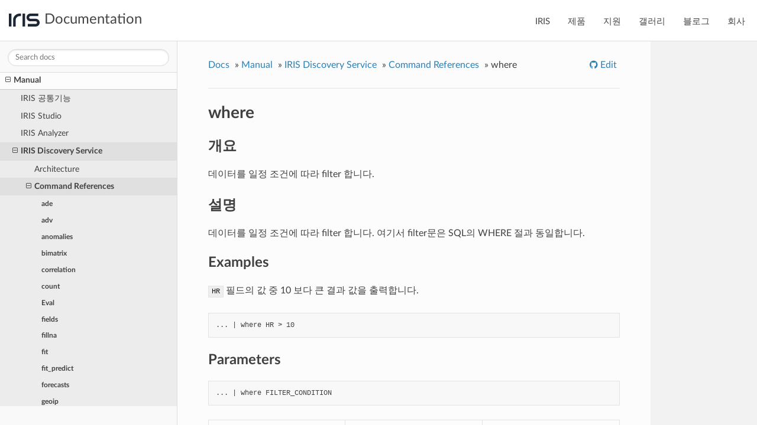

--- FILE ---
content_type: text/html; charset=utf-8
request_url: http://docs.iris.tools/manual-saas/IRIS-Manual-SaaS/IRIS-Discovery-Middleware/command/commands/where.html
body_size: 4198
content:



<!DOCTYPE html>
<!--[if IE 8]><html class="no-js lt-ie9" lang="en" > <![endif]-->
<!--[if gt IE 8]><!--> <html class="no-js" lang="en" > <!--<![endif]-->
<head>
  <meta charset="utf-8">
  
  <meta name="viewport" content="width=device-width, initial-scale=1.0">
  
  <title>where &mdash; IRIS 2.1 documentation</title>
  

  
  
  
  

  

  
  
    

  

  <link rel="stylesheet" href="../../../../_static/css/theme.css" type="text/css" />
  <link rel="stylesheet" href="../../../../_static/pygments.css" type="text/css" />
  <link rel="stylesheet" href="../../../../_static/theme.css" type="text/css" />
    <link rel="index" title="Index" href="../../../../genindex.html" />
    <link rel="search" title="Search" href="../../../../search.html" />
    <link rel="next" title="ysort" href="ysort.html" />
    <link rel="prev" title="weekend" href="weekend.html" />
	<!-- Bizible Script -->
	<!--script src="//cdn.bizible.com/scripts/bizible.js" async=""></script-->

        <!-- Google Analytics -->
      <!-- Global site tag (gtag.js) - Google Analytics -->
      <script async src="https://www.googletagmanager.com/gtag/js?id=UA-161444564-3"></script>
      <script>
        window.dataLayer = window.dataLayer || [];
        function gtag(){dataLayer.push(arguments);}
        gtag('js', new Date());
    
        gtag('config', 'UA-161444564-3');
      </script>
        <!-- End Google Analytics -->


  
  <script src="../../../../_static/js/modernizr.min.js"></script>

</head>

<body class="wy-body-for-nav">

   
  <div class="wy-grid-for-nav">

    
    <nav data-toggle="wy-nav-shift" class="wy-nav-side">
      <div class="wy-side-scroll">
        <div class="wy-side-nav-search">
          

          
            <a href="../../../../index.html" class="icon icon-home"> IRIS
          

          
          </a>

          
            
            
              <div class="version">
                1.0
              </div>
            
          

          
<div role="search">
  <form id="rtd-search-form" class="wy-form" action="../../../../search.html" method="get">
    <input type="text" name="q" placeholder="Search docs" />
    <input type="hidden" name="check_keywords" value="yes" />
    <input type="hidden" name="area" value="default" />
  </form>
</div>

          
        </div>

        <div class="wy-menu wy-menu-vertical" data-spy="affix" role="navigation" aria-label="main navigation">
          
            
            
              
            
            
              <ul class="current">
<li class="toctree-l1"><a class="reference internal" href="../../../../IRIS-Tutorial-SaaS/index.html">Tutorial</a></li>
<li class="toctree-l1 current"><a class="reference internal" href="../../../index.html">Manual</a><ul class="current">
<li class="toctree-l2"><a class="reference internal" href="../../../IRIS-Common/index.html">IRIS 공통기능</a></li>
<li class="toctree-l2"><a class="reference internal" href="../../../IRIS-Studio/index.html">IRIS Studio</a></li>
<li class="toctree-l2"><a class="reference internal" href="../../../IRIS-Analyzer/index.html">IRIS Analyzer</a></li>
<li class="toctree-l2 current"><a class="reference internal" href="../../index.html">IRIS Discovery Service</a><ul class="current">
<li class="toctree-l3"><a class="reference internal" href="../../architecture/index.html">Architecture</a></li>
<li class="toctree-l3 current"><a class="reference internal" href="../index.html">Command References</a><ul class="current">
<li class="toctree-l4"><a class="reference internal" href="ade.html">ade</a></li>
<li class="toctree-l4"><a class="reference internal" href="adv.html">adv</a></li>
<li class="toctree-l4"><a class="reference internal" href="anomalies.html">anomalies</a></li>
<li class="toctree-l4"><a class="reference internal" href="bimatrix.html">bimatrix</a></li>
<li class="toctree-l4"><a class="reference internal" href="correlation.html">correlation</a></li>
<li class="toctree-l4"><a class="reference internal" href="count.html">count</a></li>
<li class="toctree-l4"><a class="reference internal" href="eval.html">Eval</a></li>
<li class="toctree-l4"><a class="reference internal" href="fields.html">fields</a></li>
<li class="toctree-l4"><a class="reference internal" href="fillna.html">fillna</a></li>
<li class="toctree-l4"><a class="reference internal" href="fit.html">fit</a></li>
<li class="toctree-l4"><a class="reference internal" href="fit_predict.html">fit_predict</a></li>
<li class="toctree-l4"><a class="reference internal" href="forecasts.html">forecasts</a></li>
<li class="toctree-l4"><a class="reference internal" href="geoip.html">geoip</a></li>
<li class="toctree-l4"><a class="reference internal" href="geomap.html">geomap</a></li>
<li class="toctree-l4"><a class="reference internal" href="geostats.html">geostats</a></li>
<li class="toctree-l4"><a class="reference internal" href="hdfs.html">hdfs</a></li>
<li class="toctree-l4"><a class="reference internal" href="head.html">head</a></li>
<li class="toctree-l4"><a class="reference internal" href="img2tsv.html">img2tsv</a></li>
<li class="toctree-l4"><a class="reference internal" href="indexer.html">indexer</a></li>
<li class="toctree-l4"><a class="reference internal" href="iris.html">iris</a></li>
<li class="toctree-l4"><a class="reference internal" href="join.html">join</a></li>
<li class="toctree-l4"><a class="reference internal" href="kmeans.html">kmeans</a></li>
<li class="toctree-l4"><a class="reference internal" href="metatron.html">metatron</a></li>
<li class="toctree-l4"><a class="reference internal" href="ml_algorithms/RandomForestClassification.html">RandomForest Classification</a></li>
<li class="toctree-l4"><a class="reference internal" href="ml_algorithms/RandomForestRegression.html">RandomForest Regression</a></li>
<li class="toctree-l4"><a class="reference internal" href="ml_algorithms/SparkDecisionTreeClassification.html">Spark DecisionTree Classification</a></li>
<li class="toctree-l4"><a class="reference internal" href="ml_algorithms/SparkDecisionTreeRegression.html">Spark DecisionTree Regression</a></li>
<li class="toctree-l4"><a class="reference internal" href="ml_algorithms/SparkFPGrowth.html">Spark FP-Growth</a></li>
<li class="toctree-l4"><a class="reference internal" href="ml_algorithms/SparkKmeans.html">Spark Kmeans</a></li>
<li class="toctree-l4"><a class="reference internal" href="ml_algorithms/TFDeep.html">TFDeep</a></li>
<li class="toctree-l4"><a class="reference internal" href="ml_algorithms/generalizedlinearregression.html">generalizedLinearRegression</a></li>
<li class="toctree-l4"><a class="reference internal" href="ml_algorithms/linearregression.html">linearRegression</a></li>
<li class="toctree-l4"><a class="reference internal" href="ml_algorithms/logisticregression.html">logisticRegression(LBFGS)</a></li>
<li class="toctree-l4"><a class="reference internal" href="mlmodel.html">mlmodel</a></li>
<li class="toctree-l4"><a class="reference internal" href="model.html">model</a></li>
<li class="toctree-l4"><a class="reference internal" href="model-stats.html">model-stats</a></li>
<li class="toctree-l4"><a class="reference internal" href="model-statsdetails.html">model-statsdetails</a></li>
<li class="toctree-l4"><a class="reference internal" href="model-timeline.html">model-timeline</a></li>
<li class="toctree-l4"><a class="reference internal" href="modeldata.html">modeldata</a></li>
<li class="toctree-l4"><a class="reference internal" href="mymnist.html">mymnist</a></li>
<li class="toctree-l4"><a class="reference internal" href="outlier.html">outliers</a></li>
<li class="toctree-l4"><a class="reference internal" href="pivot.html">pivot</a></li>
<li class="toctree-l4"><a class="reference internal" href="predict.html">predict</a></li>
<li class="toctree-l4"><a class="reference internal" href="pylambda.html">pylambda</a></li>
<li class="toctree-l4"><a class="reference internal" href="rename.html">rename</a></li>
<li class="toctree-l4"><a class="reference internal" href="round.html">round</a></li>
<li class="toctree-l4"><a class="reference internal" href="sampling.html">sampling</a></li>
<li class="toctree-l4"><a class="reference internal" href="scaler.html">scaler</a></li>
<li class="toctree-l4"><a class="reference internal" href="search.html">search</a></li>
<li class="toctree-l4"><a class="reference internal" href="serving.html">serving</a></li>
<li class="toctree-l4"><a class="reference internal" href="sort.html">sort</a></li>
<li class="toctree-l4"><a class="reference internal" href="splitter.html">splitter</a></li>
<li class="toctree-l4"><a class="reference internal" href="sql.html">sql</a></li>
<li class="toctree-l4"><a class="reference internal" href="stats.html">stats</a></li>
<li class="toctree-l4"><a class="reference internal" href="substr.html">substr</a></li>
<li class="toctree-l4"><a class="reference internal" href="timeline.html">timeline</a></li>
<li class="toctree-l4"><a class="reference internal" href="tokenizer.html">tokenizer</a></li>
<li class="toctree-l4"><a class="reference internal" href="top.html">top</a></li>
<li class="toctree-l4"><a class="reference internal" href="union.html">union</a></li>
<li class="toctree-l4"><a class="reference internal" href="weekend.html">weekend</a></li>
<li class="toctree-l4 current"><a class="current reference internal" href="#">where</a></li>
<li class="toctree-l4"><a class="reference internal" href="ysort.html">ysort</a></li>
</ul>
</li>
<li class="toctree-l3"><a class="reference internal" href="../../command_develop/index.html">명령어 개발 가이드</a></li>
<li class="toctree-l3"><a class="reference internal" href="../../restapi/index.html">RESTful API</a></li>
</ul>
</li>
</ul>
</li>
<li class="toctree-l1"><a class="reference internal" href="../../../../IRIS-Usecase-SaaS/index.html">Usecase</a></li>
<li class="toctree-l1"><a class="reference internal" href="../../../../IRIS-FAQ-SaaS/index.html">FAQ</a></li>
</ul>

            
          
        </div>
      </div>
    </nav>

    <section data-toggle="wy-nav-shift" class="wy-nav-content-wrap">

      
      <nav class="wy-nav-top" aria-label="top navigation">
        
          <i data-toggle="wy-nav-top" class="fa fa-bars"></i>
          <a href="../../../../index.html">IRIS</a>
        
      </nav>


      <div class="wy-nav-content">
        
        <div class="rst-content">
        
          


  


<div role="navigation" aria-label="breadcrumbs navigation">
  <ul class="wy-breadcrumbs">
    <li><a href="../../../../index.html">Docs</a> &raquo;</li>
    
      <li><a href="../../../index.html">Manual</a> &raquo;</li>
    
      <li><a href="../../index.html">IRIS Discovery Service</a> &raquo;</li>
    
      <li><a href="../index.html">Command References</a> &raquo;</li>
    
    <li>where</li>
    <li class="wy-breadcrumbs-aside">
      
        
          <!-- <a href="https://github.com/mobigen/IRIS-Documentation/blob/master/IRIS-Manual-SaaS/IRIS-Discovery-Middleware/command/commands/where.rst" class="fa fa-github"> Edit</a> -->
            
            <!--
            <p>github_user = mobigen</p>
            <p>github_repo = IRIS-Documentation</p>            
            <p>github_version = master/</p>
            <p>conf_py_path = </p>
            <p>pagename = IRIS-Manual-SaaS/IRIS-Discovery-Middleware/command/commands/where</p>

            
            <p>list1[0] = IRIS-Manual-SaaS</p>
            <p>list1[1] = IRIS-Discovery-Middleware/command/commands/where</p>
            <p>list1[2] = </p>
            IRIS-Manual-SaaS
            IRIS-Manual-SaaS/IRIS-Discovery-Middleware/command/commands/where

            <p>github_repo2 = IRIS-Documentation</p>
            <p>pagename2 = IRIS-Manual-SaaS/IRIS-Discovery-Middleware/command/commands/where</p>
            -->
            <!-- <a href="https://github.com/mobigen/IRIS-Documentation/blob/master/IRIS-Manual-SaaS/IRIS-Discovery-Middleware/command/commands/where.rst" class="fa fa-github"> Edit</a> -->
            <a href="https://github.com/mobigen/IRIS-Manual-SaaS/blob/master/IRIS-Discovery-Middleware/command/commands/where.rst" class="fa fa-github"> Edit</a>
            
        
      
    </li>
  </ul>
  <hr/>
</div>
          <div role="main" class="document" itemscope="itemscope" itemtype="http://schema.org/Article">
           <div itemprop="articleBody">
            
  <div class="section" id="where">
<h1>where<a class="headerlink" href="#where" title="Permalink to this headline">¶</a></h1>
<div class="section" id="id1">
<h2>개요<a class="headerlink" href="#id1" title="Permalink to this headline">¶</a></h2>
<p>데이터를 일정 조건에 따라 filter 합니다.</p>
</div>
<div class="section" id="id2">
<h2>설명<a class="headerlink" href="#id2" title="Permalink to this headline">¶</a></h2>
<p>데이터를 일정 조건에 따라 filter 합니다. 여기서 filter문은 SQL의 WHERE 절과 동일합니다.</p>
</div>
<div class="section" id="examples">
<h2>Examples<a class="headerlink" href="#examples" title="Permalink to this headline">¶</a></h2>
<p><code class="docutils literal notranslate"><span class="pre">HR</span></code> 필드의 값 중 10 보다 큰 결과 값을 출력합니다.</p>
<div class="highlight-none notranslate"><div class="highlight"><pre><span></span>... | where HR &gt; 10
</pre></div>
</div>
</div>
<div class="section" id="parameters">
<h2>Parameters<a class="headerlink" href="#parameters" title="Permalink to this headline">¶</a></h2>
<div class="highlight-none notranslate"><div class="highlight"><pre><span></span>... | where FILTER_CONDITION
</pre></div>
</div>
<table border="1" class="docutils">
<colgroup>
<col width="33%" />
<col width="33%" />
<col width="33%" />
</colgroup>
<thead valign="bottom">
<tr class="row-odd"><th class="head">이름</th>
<th class="head">설명</th>
<th class="head">필수/옵션</th>
</tr>
</thead>
<tbody valign="top">
<tr class="row-even"><td>FILTER_CONDITION</td>
<td>SQL문에서 WHERE 절에 조건문과 동일 합니다.</td>
<td>필수</td>
</tr>
</tbody>
</table>
</div>
<div class="section" id="parameters-bnf">
<h2>Parameters BNF<a class="headerlink" href="#parameters-bnf" title="Permalink to this headline">¶</a></h2>
<div class="highlight-none notranslate"><div class="highlight"><pre><span></span>clauses : STRING_TOKEN
        | tokens

tokens : TOKEN
       | tokens TOKEN
       | tokens STRING_TOKEN

STRING : (?:&quot;(?:[^&quot;\\n\\r\\\\]|(?:&quot;&quot;)|(?:\\\\x[0-9a-fA-F]+)|(?:\\\\.))*&quot;)|(?:\&#39;(?:[^\&#39;\\n\\r\\\\]|(?:\&#39;\&#39;)|(?:\\\\x[0-9a-fA-F]+)|(?:\\\\.))*\&#39;)
TOKEN : [^ |^\|]+
</pre></div>
</div>
</div>
</div>


           </div>
           
          </div>
          <footer>
  
    <div class="rst-footer-buttons" role="navigation" aria-label="footer navigation">
      
        <a href="ysort.html" class="btn btn-neutral float-right" title="ysort" accesskey="n" rel="next">Next <span class="fa fa-arrow-circle-right"></span></a>
      
      
        <a href="weekend.html" class="btn btn-neutral" title="weekend" accesskey="p" rel="prev"><span class="fa fa-arrow-circle-left"></span> Previous</a>
      
    </div>
  

  <hr/>

  <div role="contentinfo">
    <p>
        &copy; Copyright 2020, team IRIS

    </p>
  </div>
  Built with <a href="http://sphinx-doc.org/">Sphinx</a> using a <a href="https://github.com/rtfd/sphinx_rtd_theme">theme</a> provided by <a href="https://readthedocs.org">Read the Docs</a>. 

</footer>

        </div>
      </div>

    </section>

  </div>
  
 







  

    
    
      <script type="text/javascript" id="documentation_options" data-url_root="../../../../" src="../../../../_static/documentation_options.js"></script>
        <script type="text/javascript" src="../../../../_static/jquery.js"></script>
        <script type="text/javascript" src="../../../../_static/underscore.js"></script>
        <script type="text/javascript" src="../../../../_static/doctools.js"></script>
        <script type="text/javascript" src="../../../../_static/language_data.js"></script>
        <script type="text/javascript" src="../../../../_static/myscript.js"></script>
    

  

  <script type="text/javascript" src="../../../../_static/js/theme.js"></script>

  <script type="text/javascript">
      jQuery(function () {
          SphinxRtdTheme.Navigation.enable(true);
      });
  </script>
	<header>
	<div class="header__container">
		<div class="search__icon">
			<i class="fa fa-search"></i>
		</div>
		<a href="/" class="header__logo">
			<img width="52" src="/assets/img/logo/iris-logo.svg">
			<span class="header__logo-text">Documentation</span>
		</a>
		<div class="links__icon">
			<i class="fa fa-bars"></i>
		</div>
		<ul class="header__links">
			<li><a href="http://iris.tools">IRIS</a></li>
			<li><a href="http://iris.tools/views/product/detail/analyzer">제품</a></li>
			<li><a href="http://iris.tools/views/support/manual">지원</a></li>
			<li><a href="http://iris.tools/views/gallery">갤러리</a></li>
			<li><a href="http://iris.tools/views/blog">블로그</a></li>
			<li><a href="http://www.mobigen.com">회사</a></li>
		</ul>
		<div class="header__searchbar">
			<form id="rtd-search-form" class="wy-form" action="../../../../search.html" method="get">
                <input type="text" name="q" placeholder="Search by keyword" autofocus />
                <input type="hidden" name="check_keywords" value="yes" />
                <input type="hidden" name="area" value="default" />
            </form>
		</div>
	</div>
</header>
	<script type="text/javascript">
		/* Temporary fix for the search capability. Fix has been committed to the theme's master;
		   however, waiting a new release to the theme.  This fix should remain in place until that
		   time.  sphinx_rtd_theme is current v0.1.10a0. Commit for the fix in the
		   theme can be found at: https://github.com/snide/sphinx_rtd_theme/commit/a5e0e304
		 */
        if(DOCUMENTATION_OPTIONS) {
			DOCUMENTATION_OPTIONS.SOURCELINK_SUFFIX = '.txt'
        }
    </script>


</body>
</html>

--- FILE ---
content_type: text/css; charset=utf-8
request_url: http://docs.iris.tools/manual-saas/_static/pygments.css
body_size: 933
content:
.highlight .hll { background-color: #ffffcc }
.highlight  { background: #f8f8f8; }
.highlight .c { color: #408080; font-style: italic } /* Comment */
.highlight .err { border: 1px solid #FF0000 } /* Error */
.highlight .k { color: #008000; font-weight: bold } /* Keyword */
.highlight .o { color: #666666 } /* Operator */
.highlight .ch { color: #408080; font-style: italic } /* Comment.Hashbang */
.highlight .cm { color: #408080; font-style: italic } /* Comment.Multiline */
.highlight .cp { color: #BC7A00 } /* Comment.Preproc */
.highlight .cpf { color: #408080; font-style: italic } /* Comment.PreprocFile */
.highlight .c1 { color: #408080; font-style: italic } /* Comment.Single */
.highlight .cs { color: #408080; font-style: italic } /* Comment.Special */
.highlight .gd { color: #A00000 } /* Generic.Deleted */
.highlight .ge { font-style: italic } /* Generic.Emph */
.highlight .gr { color: #FF0000 } /* Generic.Error */
.highlight .gh { color: #000080; font-weight: bold } /* Generic.Heading */
.highlight .gi { color: #00A000 } /* Generic.Inserted */
.highlight .go { color: #888888 } /* Generic.Output */
.highlight .gp { color: #000080; font-weight: bold } /* Generic.Prompt */
.highlight .gs { font-weight: bold } /* Generic.Strong */
.highlight .gu { color: #800080; font-weight: bold } /* Generic.Subheading */
.highlight .gt { color: #0044DD } /* Generic.Traceback */
.highlight .kc { color: #008000; font-weight: bold } /* Keyword.Constant */
.highlight .kd { color: #008000; font-weight: bold } /* Keyword.Declaration */
.highlight .kn { color: #008000; font-weight: bold } /* Keyword.Namespace */
.highlight .kp { color: #008000 } /* Keyword.Pseudo */
.highlight .kr { color: #008000; font-weight: bold } /* Keyword.Reserved */
.highlight .kt { color: #B00040 } /* Keyword.Type */
.highlight .m { color: #666666 } /* Literal.Number */
.highlight .s { color: #BA2121 } /* Literal.String */
.highlight .na { color: #7D9029 } /* Name.Attribute */
.highlight .nb { color: #008000 } /* Name.Builtin */
.highlight .nc { color: #0000FF; font-weight: bold } /* Name.Class */
.highlight .no { color: #880000 } /* Name.Constant */
.highlight .nd { color: #AA22FF } /* Name.Decorator */
.highlight .ni { color: #999999; font-weight: bold } /* Name.Entity */
.highlight .ne { color: #D2413A; font-weight: bold } /* Name.Exception */
.highlight .nf { color: #0000FF } /* Name.Function */
.highlight .nl { color: #A0A000 } /* Name.Label */
.highlight .nn { color: #0000FF; font-weight: bold } /* Name.Namespace */
.highlight .nt { color: #008000; font-weight: bold } /* Name.Tag */
.highlight .nv { color: #19177C } /* Name.Variable */
.highlight .ow { color: #AA22FF; font-weight: bold } /* Operator.Word */
.highlight .w { color: #bbbbbb } /* Text.Whitespace */
.highlight .mb { color: #666666 } /* Literal.Number.Bin */
.highlight .mf { color: #666666 } /* Literal.Number.Float */
.highlight .mh { color: #666666 } /* Literal.Number.Hex */
.highlight .mi { color: #666666 } /* Literal.Number.Integer */
.highlight .mo { color: #666666 } /* Literal.Number.Oct */
.highlight .sa { color: #BA2121 } /* Literal.String.Affix */
.highlight .sb { color: #BA2121 } /* Literal.String.Backtick */
.highlight .sc { color: #BA2121 } /* Literal.String.Char */
.highlight .dl { color: #BA2121 } /* Literal.String.Delimiter */
.highlight .sd { color: #BA2121; font-style: italic } /* Literal.String.Doc */
.highlight .s2 { color: #BA2121 } /* Literal.String.Double */
.highlight .se { color: #BB6622; font-weight: bold } /* Literal.String.Escape */
.highlight .sh { color: #BA2121 } /* Literal.String.Heredoc */
.highlight .si { color: #BB6688; font-weight: bold } /* Literal.String.Interpol */
.highlight .sx { color: #008000 } /* Literal.String.Other */
.highlight .sr { color: #BB6688 } /* Literal.String.Regex */
.highlight .s1 { color: #BA2121 } /* Literal.String.Single */
.highlight .ss { color: #19177C } /* Literal.String.Symbol */
.highlight .bp { color: #008000 } /* Name.Builtin.Pseudo */
.highlight .fm { color: #0000FF } /* Name.Function.Magic */
.highlight .vc { color: #19177C } /* Name.Variable.Class */
.highlight .vg { color: #19177C } /* Name.Variable.Global */
.highlight .vi { color: #19177C } /* Name.Variable.Instance */
.highlight .vm { color: #19177C } /* Name.Variable.Magic */
.highlight .il { color: #666666 } /* Literal.Number.Integer.Long */

--- FILE ---
content_type: text/css; charset=utf-8
request_url: http://docs.iris.tools/manual-saas/_static/theme.css
body_size: 2057
content:
@media screen and (min-width: 1400px) {
	.wy-nav-content {
		height: auto;
		max-width: 100%;
	}
}

html, body {
	height: 100%;
	overflow: hidden;
}

footer {
	padding-bottom: 30px;
}

.features__table {
	margin-bottom: 50px;
}

.features__table td {
	padding: 10px 20px;
	width: 50%;
}

.features__table img {
	width: 100%;
}

.features__table p {
	font-size: 15px;
	line-height: 1.5;
	margin-top: 10px;
	opacity: .7;
}

.features__table h4 {
	margin-bottom: 10px;
	font-size: 17px;
	color: #555;
}

.rst-versions .rst-other-versions {
	color: rgba(255, 255, 255, 0.6);
	display: none;
	font-size: 90%;
	padding: 12px;
}

.rst-versions .rst-current-version {
	background-color: rgba(255, 255, 255, 0.1);
	color: #fff;
	text-transform: uppercase;
}

.rst-versions {
	background: #404040 none repeat scroll 0 0;
	border-style: none; /* removes the underlying theme's top border */
}

.rst-versions .rst-current-version .fa-cog {
	float: left;
}

.rst-versions.shift-up .rst-current-version .fa.fa-angle-up:before {
	/* converts to angle-down when the .shift-up class is applied (e.g. the options pane is visible) */
	content: "\f107";
}

.rst-content tt.literal, .rst-content tt.literal, .rst-content code.literal {
	color: #151515;
	background: #EEEEEE;
}

.rst-content .heading-link h4 {
	font-size: 105%;
}

.rst-content li > *:not(.first).admonition {
	margin-top: 12px;
	margin-bottom: 12px;
}

.rst-content li > img:not(.first) {
	margin-bottom: 12px;
}

.wy-grid-for-nav {
	padding-top: 70px;
}

.wy-nav-content {
	padding-top: 26px;
}

.wy-table td, .rst-content table.docutils td, .rst-content table.field-list td {
	vertical-align: top;
}

.wy-nav-content .document {
	max-width: 1000px;
}

.wy-menu-vertical > ul.current {
	display: block;
}

.wy-menu-vertical li.toctree-l2.current li.toctree-l3.current >a {
    background: #E0E0E0;
}

.wy-menu-vertical li.toctree-l3.current li.toctree-l4.current > a {
	background: #cacaca;
}
.wy-menu-vertical li.toctree-l3.current li.toctree-l4 > a {
	font-weight: bold;
    font-size: 0.95em;
}

.wy-menu-vertical li.toctree-l3.current li.toctree-l4>a {
	background: transparent;
	padding-right: 1em;
	overflow: hidden;
	text-overflow: ellipsis;
}

.wy-menu-vertical li.toctree-l3.current li.toctree-l4> a code {
	font-size: 1em;
    font-family: "Lato","proxima-nova","Helvetica Neue",Arial,sans-serif;
}

.wy-menu-vertical li.toctree-l2.current li.toctree-l3>a {
	background: transparent;
	border: none;
	font-size: 1em;
}

.wy-menu-vertical li.toctree-l2.current>a {
	background: #E0E0E0;
	border-color: #ddd;
	border-top: none;
}

.wy-menu-vertical li a {
	white-space: nowrap;
}

.wy-menu-vertical li.on a, .wy-menu-vertical li.current>a {
	border-bottom: 1px solid #ddd;
}

.wy-menu-vertical p.caption {
	color: #555;
	font-weight: bold;
	margin: 4px 0;
	height: 33px;
	background: #CACACA;
	cursor:pointer;
}

.wy-menu-vertical p.caption:first-child {
	margin-top: -6px;
	border-top: 0;
}

.rst-content tt, .rst-content tt, .rst-content code {
	white-space: normal;
}

.rst-content .line-block {
	margin-left: 0;
	line-height: 24px;
}

.rst-content .highlight>pre {
	line-height: 1.5;
}

.rst-content dl dt {
	margin-bottom: 5px;
	line-height: 24px;
}

.wy-nav-content-wrap {
	height: 100%;
	overflow: auto;
}

h1, h2, .rst-content .toctree-wrapper p.caption, h3, h4, h5, h6, legend {
	font-family: "Lato","proxima-nova","Helvetica Neue",Arial,sans-serif;
}

.wy-menu-vertical a {
	color: #888;
}

.wy-menu-vertical li.current {
	background: #ececec;
}

.wy-menu-vertical a:hover {
	background-color: #E7EFF5;
}

.wy-menu-vertical {
	top: 130px;
	position: relative;
}

.wy-nav-side {
	border-right: 1px solid #ddd;
	background: #f9f9f9;
}

.wy-side-nav-search {
	margin-top: 70px;
	border-right: 1px solid #ddd;
}

.wy-side-nav-search .icon, .wy-side-nav-search .version {
	display: none;
}

.wy-body-for-nav {
	position: relative;
	width: 100%;
	height: 100%;
	background: transparent;
}

.wy-side-nav-search input[type=text] {
	border: 1px solid #ddd;
}

.wy-side-nav-search {
	background: #f9f9f9;
	position: fixed;
	padding-bottom: 10px;
	border-bottom: 1px solid #ddd;
}

header .links__icon {
	cursor: pointer;
	display: none;
	float: right;
	font-size: 20px;
	padding: 0 20px;
	position: relative;
}

header .search__icon {
	cursor: pointer;
	display: none;
	float: left;
	font-size: 20px;
	padding: 0 20px;
	position: relative;
}

.wy-nav-top {
	background: #F5F5F5;
	padding: 0 10px;
	color: #222;
	border-bottom: 1px solid #ccc;
}

.wy-nav-top a {
	color: inherit;
}

.wy-nav-top i {
	color: #999;
	font-size: 20px;
	top: 14px;
	left: 5px;
	position: relative;
}

header {
	height: 60px;
	line-height: 60px;
	z-index: 999;
	position: fixed;
	top: 0;
	width: 100%;
}

header .header__container {
	background: #fff;
	border-bottom: 1px solid #ddd;
	color: #444;
	height: 70px;
	line-height: 67px;
}

header .header__logo img {
	position: relative;
}

header .header__logo {
	margin-left: 15px;
	float: left;
}

header .header__logo-text {
	margin-left: 0.25rem;
	font-size: 1.5rem;
	vertical-align: middle;
	color: #444444;
}

header .header__links {
	float: right;
	padding: 0 5px 0 0;
}

header .header__links li {
	float: left;
	display: block;
}

header .header__links li a.active {
	color: #2e97e2;
	border-color: #2e97e2;
}

header .header__links li a {
	font-size: 15px;
	padding: 0 1em;
	color: inherit;
	display: block;
	border-top: 3px solid transparent;
}

header .header__searchbar {
	display: none;
	float: left;
	padding: 0 5px 0 0;
}

@media (max-width: 768px){
	header .links__icon {
		display: block;
	}
	.wy-nav-top {
		display: none;
	}
	.wy-side-nav-search {
		position: relative;
	}
	.wy-menu-vertical {
		top: 0;
	}
	.wy-nav-content-wrap {
		overflow-y: scroll;
		-webkit-overflow-scrolling: touch;
	}
	.wy-nav-content-wrap.shift {
		top: 70px;
	}
	header .header__container {
		text-align:center;
	}
	header .links__icon {
		display: block;
	}
	header .search__icon {
		display: block;
	}
	header .header__logo {
		position: relative;
		margin-left: auto;
		margin-right: auto;
		float:none;
	}
	header .header__logo img {
		width: 52px;
	}
	header .header__searchbar {
		border-bottom: 1px solid #ccc;
		display: none;
		background: #fff;
		line-height: 40px;
		padding: 0 15px 5px;
		width: 100%;
	}
	header .header__searchbar input[type="text"] {
		width: 100%;
		border-radius: 50px;
		border: 1px solid #ddd;
		padding: 6px 12px;
	}
	header .header__searchbar input:focus {
		outline: none;
	}
	header .header__links {
		border-bottom: 1px solid #ccc;
		display: none;
		background: #fff;
		line-height: 40px;
		padding: 0 15px 5px;
		width: 100%;
	}
	header .header__links li {
		float: none;
	}
	header .header__links li a {
		display: block;
		padding-left: 0;
	}
	img {
		max-width: 100%;
		width: auto;
	}
}

@media screen and (min-width: 1400px) {
	.wy-nav-content-wrap {
    	background: #fcfcfc; /* gets rid of the wony gray bottom of the page when viewed on a wide screen */
	}
}


/* override table width restrictions */
@media screen and (min-width: 767px) {

   .wy-table-responsive table td {
      /* !important prevents the common CSS stylesheets from overriding
         this as on RTD they are loaded after this stylesheet */
      white-space: normal !important;
   }

   .wy-table-responsive {
      overflow: visible !important;
   }
}


--- FILE ---
content_type: image/svg+xml
request_url: http://docs.iris.tools/assets/img/logo/iris-logo.svg
body_size: 762
content:
<?xml version="1.0" encoding="utf-8"?>
<!-- Generator: Adobe Illustrator 22.1.0, SVG Export Plug-In . SVG Version: 6.00 Build 0)  -->
<svg version="1.0" id="Layer_1" xmlns="http://www.w3.org/2000/svg" xmlns:xlink="http://www.w3.org/1999/xlink" x="0px" y="0px"
	 viewBox="0 0 168.6 71.7" style="enable-background:new 0 0 168.6 71.7;" xml:space="preserve">
<style type="text/css">
	.st0{fill:#1D2634;}
</style>
<g>
	<g>
		<path class="st0" d="M14.1,0v71.7H0V0H14.1z"/>
		<path class="st0" d="M66.2,0v14.2H59c-3,0-5.8,0.6-8.4,1.7c-2.6,1.1-4.9,2.7-6.9,4.6c-2,2-3.5,4.3-4.6,6.9
			c-1.1,2.6-1.7,5.4-1.7,8.4v35.9H23.1V35.8c0-5,0.9-9.7,2.8-14c1.9-4.3,4.4-8.1,7.7-11.3c3.3-3.2,7.1-5.8,11.5-7.7
			C49.5,0.9,54.1,0,59,0H66.2z"/>
		<path class="st0" d="M88.9,0v71.7H74.9V0H88.9z"/>
		<path class="st0" d="M161.6,0v14.2h-43.3c-2,0-3.7,0.7-5.1,2.1c-1.4,1.4-2.1,3.1-2.1,5.1c0,2,0.7,3.8,2.1,5.2
			c1.4,1.4,3.1,2.2,5.1,2.2h28.8c3,0,5.8,0.6,8.4,1.7c2.6,1.1,4.9,2.6,6.9,4.6c2,1.9,3.5,4.2,4.6,6.8c1.1,2.6,1.7,5.4,1.7,8.4
			c0,3-0.6,5.8-1.7,8.4c-1.1,2.6-2.7,4.9-4.6,6.9c-2,2-4.3,3.5-6.9,4.6c-2.6,1.1-5.4,1.7-8.4,1.7h-43.1V57.5h43.1
			c2.1,0,3.9-0.7,5.3-2.1c1.4-1.4,2.1-3.1,2.1-5.3c0-2-0.7-3.7-2.1-5.1c-1.4-1.4-3.1-2.1-5.3-2.1h-28.8c-3,0-5.8-0.6-8.4-1.7
			c-2.6-1.1-4.9-2.7-6.8-4.6c-1.9-2-3.4-4.3-4.6-6.9c-1.1-2.6-1.7-5.4-1.7-8.4c0-3,0.6-5.8,1.7-8.4c1.1-2.6,2.6-4.9,4.6-6.8
			c1.9-1.9,4.2-3.4,6.8-4.6c2.6-1.1,5.4-1.7,8.4-1.7H161.6z"/>
	</g>
</g>
</svg>


--- FILE ---
content_type: application/javascript; charset=utf-8
request_url: http://docs.iris.tools/manual-saas/_static/documentation_options.js
body_size: 241
content:
var DOCUMENTATION_OPTIONS = {
    URL_ROOT: document.getElementById("documentation_options").getAttribute('data-url_root'),
    VERSION: '2.1',
    LANGUAGE: 'None',
    COLLAPSE_INDEX: false,
    FILE_SUFFIX: '.html',
    HAS_SOURCE: true,
    SOURCELINK_SUFFIX: '.txt',
    NAVIGATION_WITH_KEYS: false,
};